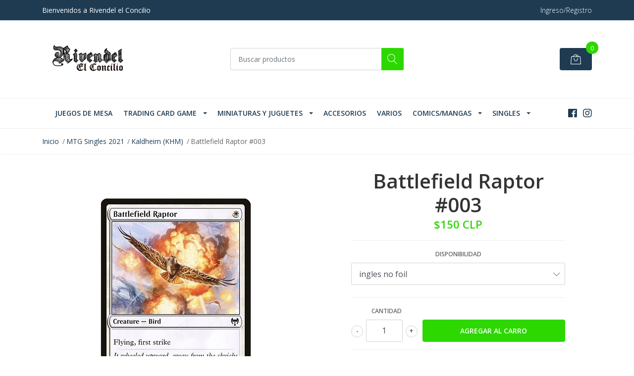

--- FILE ---
content_type: text/html; charset=utf-8
request_url: https://www.rivendelelconcilio.cl/battlefield-raptor-003
body_size: 12337
content:
<!DOCTYPE html>
<!--[if IE 9]><html class="lt-ie10" lang="en" > <![endif]-->
<html class="no-js" lang="es-CL" xmlns="http://www.w3.org/1999/xhtml"> <!--<![endif]-->

  <head>
    <title>Battlefield Raptor #003</title>
    <meta name="description" content="Battlefield Raptor {W} Creature — Bird Flying, first strike It wheeled upward, away from the shrieks and thunder. It reached the point where sky met smoke, and, but with a glance at the horizon, aimed itself and dove. 1/2 Illustrated by" />

    <meta http-equiv="Content-Type" content="text/html; charset=utf-8" />

    <meta name="robots" content="follow, all" />

    <!-- Set the viewport width to device width for mobile -->
    <meta name="viewport" content="width=device-width, initial-scale=1, shrink-to-fit=no">

    <!-- Facebook Meta tags for Product -->
<meta property="fb:app_id" content="283643215104248" />

  <meta property="og:title" content="Battlefield Raptor #003" />
  <meta property="og:type" content="product" />
  
  
  <meta property="og:image" content="https://cdnx.jumpseller.com/rivendel-el-concilio/image/17088327/KHM_003.jpg?1643210627" />
  
  

  

  <meta property="product:is_product_shareable" content="1" />
  <meta property="product:original_price:amount" content="150.0"/>
  <meta property="product:original_price:currency" content="CLP"/>
  <meta property="product:price:amount" content="150.0"/>
  <meta property="product:price:currency" content="CLP"/>

  
  <meta property="product:availability" content="instock"/>
  



<meta property="og:description" content="Battlefield Raptor {W} Creature — Bird Flying, first strike It wheeled upward, away from the shrieks and thunder. It reached the point where sky met smoke, and, but with a glance at the horizon, aimed itself and dove. 1/2 Illustrated by" />
<meta property="og:url" content="https://www.rivendelelconcilio.cl/battlefield-raptor-003" />
<meta property="og:site_name" content="RIVENDEL EL CONCILIO" />
<meta name="twitter:card" content="summary" />


<meta property="og:locale" content="es_CL" />



    

    <script src="https://cdnjs.cloudflare.com/ajax/libs/jquery/3.3.1/jquery.min.js" integrity="sha384-tsQFqpEReu7ZLhBV2VZlAu7zcOV+rXbYlF2cqB8txI/8aZajjp4Bqd+V6D5IgvKT" crossorigin="anonymous" ></script>

    
    <link rel="canonical" href="/battlefield-raptor-003">
    

    <link rel="icon" href=" https://assets.jumpseller.com/store/rivendel-el-concilio/themes/262125/options/18750603/333333333333333.png?1589497467 ">

    <link rel="stylesheet" href="//stackpath.bootstrapcdn.com/bootstrap/4.2.1/css/bootstrap.min.css">
    <link rel="stylesheet" href="//use.fontawesome.com/releases/v5.7.1/css/all.css">
    <link rel="stylesheet" href="https://assets.jumpseller.com/store/rivendel-el-concilio/themes/262125/styles.css?1764694808"/>
    <link rel="stylesheet" href="https://assets.jumpseller.com/store/rivendel-el-concilio/themes/262125/color_pickers.min.css?1764694808"/>
    <link rel="stylesheet" href="https://assets.jumpseller.com/store/rivendel-el-concilio/themes/262125/linear-icon.css?1764694808"/>
    
    <link href="//cdnjs.cloudflare.com/ajax/libs/OwlCarousel2/2.3.4/assets/owl.carousel.min.css" rel="stylesheet">
    

    <script type="application/ld+json">
{
  "@context": "http://schema.org/"
  ,
    "@type": "Product",
    "name": "Battlefield Raptor #003",
    "url": "https://www.rivendelelconcilio.cl/battlefield-raptor-003",
    "itemCondition": "http://schema.org/NewCondition",
    
    "image": "https://cdnx.jumpseller.com/rivendel-el-concilio/image/17088327/KHM_003.jpg?1643210627",
    
    "description": "Battlefield Raptor {W}Creature — BirdFlying, first strikeIt wheeled upward, away from the shrieks and thunder. It reached the point where sky met smoke, and, but with a glance at the horizon, aimed itself and dove.1/2Illustrated by Mike Bierek",
    
    
      "category": "MTG Singles 2021",
    
    "offers": {
      
        
        
        
        
        "@type": "AggregateOffer",
        "price": "150.0",
        
        "availability": "http://schema.org/InStock",
        
        "lowPrice": "150.0",
        "highPrice": "150.0",
        "offerCount": "1",
      
      "priceCurrency": "CLP",
      "seller": {
        "@type": "Organization",
        "name": "RIVENDEL EL CONCILIO"
      },
      "url": "https://www.rivendelelconcilio.cl/battlefield-raptor-003"
    }
  
}
</script>

  	 <meta name='google-site-verification' content='oUBuT5c6eW35P0WXy2wYx3bG6YCQlpHexQVKxfQvrwA'/> 
 <meta name="csrf-param" content="authenticity_token" />
<meta name="csrf-token" content="snwPR6ncHGTW6CnLrArJh0BB0_P7eZpmAJodrscRiWewUhII0cR29tcoUmmZlu76aCOVbMSm0CtFCny-UQeroQ" />






  <script async src="https://www.googletagmanager.com/gtag/js?id=AW-11119936370"></script>


<script>
  window.dataLayer = window.dataLayer || [];

  function gtag() {
    dataLayer.push(arguments);
  }

  gtag('js', new Date());

  // custom dimensions (for OKRs metrics)
  let custom_dimension_params = { custom_map: {} };
  
  custom_dimension_params['custom_map']['dimension1'] = 'theme';
  custom_dimension_params['theme'] = "mega";
  
  

  // Send events to Jumpseller GA Account
  // gtag('config', 'G-JBWEC7QQTS', Object.assign({}, { 'allow_enhanced_conversions': true }, custom_dimension_params));

  // Send events to Store Owner GA Account
  
  
  
  gtag('config', 'AW-11119936370', { 'allow_enhanced_conversions': true });
  

  

  let order_items = null;

  
  // view_item - a user follows a link that goes directly to a product page
  gtag('event', 'view_item', {
    currency: "CLP",
    items: [{
      item_id: "9064766",
      item_name: "Battlefield Raptor #003",
      discount: "0.0",
      item_brand: "",
      price: "150.0",
      currency: "CLP"
    }],
    value: "150.0",
  });

  

  
</script>












<script src="https://files.jumpseller.com/javascripts/dist/jumpseller-2.0.0.js" defer="defer"></script></head>
  <body class="">

    <!--[if lt IE 8]>
<p class="browsehappy">You are using an <strong>outdated</strong> browser. Please <a href="http://browsehappy.com/">upgrade your browser</a> to improve your experience.</p>
<![endif]-->
    
    <header class="header">
  <div class="preheader">
    <div class="container">
      <div class="row align-items-center">
        
        <div class="col-md-6">
          <div class="preheader-message">
            Bienvenidos a Rivendel el Concilio
          </div>
        </div>
        
        <div class="col-md-6">
          <div class="preheader-menu">
            <!-- Customers links -->
            
            <div class="preheader-menu-item ">
              <a href="/customer/login" class="trsn" title="Ingreso/Registro RIVENDEL EL CONCILIO">
                <span class="customer-name">
                  Ingreso/Registro
                </span>
              </a>
            </div>
            

            

            

            

          </div>
        </div>
      </div>
    </div>
  </div>
  <div class="logo-area">
    <div class="container">
      <div class="row align-items-center">
        <div class="col-12 d-lg-none text-center mb-3">
          <a href="/" title="RIVENDEL EL CONCILIO" class="navbar-brand">
            
            <img src="https://images.jumpseller.com/store/rivendel-el-concilio/store/logo/Rivendelelconciliotesteeeeeeeee.png?0" class="store-image" alt="RIVENDEL EL CONCILIO" />
            
          </a>
        </div>
        <div class="col-2 d-lg-none">
          <button class="btn primary mobile-menu-trigger">
            <div class="nav-icon">
              <span></span>
              <span></span>
              <span></span>
              <span></span>
            </div>
          </button>
        </div>
        <div class="col-lg-4 col-md-4 d-none d-lg-block">
          <a href="/" title="RIVENDEL EL CONCILIO" class="navbar-brand">
            
            <img src="https://images.jumpseller.com/store/rivendel-el-concilio/store/logo/Rivendelelconciliotesteeeeeeeee.png?0" class="store-image" alt="RIVENDEL EL CONCILIO" />
            
          </a>
        </div>
        <div class="col-lg-4 col-8">
          <form id="search_mini_form" class="form-group" method="get" action="/search">
            <input type="text" value="" name="q" class="form-control form-control-sm" onFocus="javascript:this.value=''" placeholder="Buscar productos" />
            <button type="submit" class="btn primary"><i class="linear-icon icon-0803-magnifier"></i></button>
          </form>
        </div>
        <div class="col-lg-4 col-2 text-right">
          
          
          <div class="header-cart">
            <span class="cart-size">0</span>
            <a id="cart-link" href="/cart" class="btn secondary">
              <i class="linear-icon icon-0333-bag2"></i>
            </a>
          </div>
          
          
        </div>
      </div>
    </div>
  </div>
  <!-- Navigation -->
  <div class="menu-area">
    <nav id="mobile-menu" aria-labelledby="menu-trigger" class="trsn d-lg-none">
      <ul>
        
        <li class="  mobile">
  
  <a href="/juegos-de-mesa" title="Juegos de Mesa">Juegos de Mesa</a>
  

  
</li>
        
        <li class="has-dropdown  mobile">
  
  <a title="Trading Card Game" class="level-1  first-trigger">Trading Card Game <i class="fas fa-angle-right" aria-hidden="true"></i></a>
  

  
  <ul class="level-1 dropdown">
    <li><a title="Volver" class="back-level-1"><i class="fas fa-angle-double-left" aria-hidden="true"></i> Volver</a></li>
    <li><a title="Trading Card Game" class="top-category">Trading Card Game</a></li>
    
    	<li class="  mobile">
  
  <a href="/magic-the-gathering" title="Magic">Magic</a>
  

  
</li>
    
    	<li class="  mobile">
  
  <a href="/yu-gi-oh" title="Yu-Gi-Oh!">Yu-Gi-Oh!</a>
  

  
</li>
    
    <li><a href="/" title="Trading Card Game" class="goto">Ir a <span>Trading Card Game</span></a></li>
  </ul>
  
</li>
        
        <li class="has-dropdown  mobile">
  
  <a title="Miniaturas y Juguetes" class="level-1  first-trigger">Miniaturas y Juguetes <i class="fas fa-angle-right" aria-hidden="true"></i></a>
  

  
  <ul class="level-1 dropdown">
    <li><a title="Volver" class="back-level-1"><i class="fas fa-angle-double-left" aria-hidden="true"></i> Volver</a></li>
    <li><a title="Miniaturas y Juguetes" class="top-category">Miniaturas y Juguetes</a></li>
    
    	<li class="  mobile">
  
  <a href="/heroclix" title="Heroclix">Heroclix</a>
  

  
</li>
    
    	<li class="has-dropdown  mobile">
  
  <a title="Toys" class="level-2  last-trigger">Toys <i class="fas fa-angle-right" aria-hidden="true"></i></a>
  

  
  <ul class="level-2 dropdown">
    <li><a title="Volver" class="back-level-2"><i class="fas fa-angle-double-left" aria-hidden="true"></i> Volver</a></li>
    <li><a title="Toys" class="top-category">Toys</a></li>
    
    	<li class="  mobile">
  
  <a href="/toys" title="All Toys">All Toys</a>
  

  
</li>
    
    	<li class="  mobile">
  
  <a href="/toys/star-wars" title="Star Wars">Star Wars</a>
  

  
</li>
    
    	<li class="  mobile">
  
  <a href="/toys/q-fig" title="Q-Fig">Q-Fig</a>
  

  
</li>
    
    <li><a href="/toys" title="Toys" class="goto">Ir a <span>Toys</span></a></li>
  </ul>
  
</li>
    
    <li><a href="/" title="Miniaturas y Juguetes" class="goto">Ir a <span>Miniaturas y Juguetes</span></a></li>
  </ul>
  
</li>
        
        <li class="  mobile">
  
  <a href="/accesorios" title="Accesorios">Accesorios</a>
  

  
</li>
        
        <li class="  mobile">
  
  <a href="/varios" title="Varios">Varios</a>
  

  
</li>
        
        <li class="has-dropdown  mobile">
  
  <a title="Comics/Mangas" class="level-1  first-trigger">Comics/Mangas <i class="fas fa-angle-right" aria-hidden="true"></i></a>
  

  
  <ul class="level-1 dropdown">
    <li><a title="Volver" class="back-level-1"><i class="fas fa-angle-double-left" aria-hidden="true"></i> Volver</a></li>
    <li><a title="Comics/Mangas" class="top-category">Comics/Mangas</a></li>
    
    	<li class="has-dropdown  mobile">
  
  <a title="Comics" class="level-2  last-trigger">Comics <i class="fas fa-angle-right" aria-hidden="true"></i></a>
  

  
  <ul class="level-2 dropdown">
    <li><a title="Volver" class="back-level-2"><i class="fas fa-angle-double-left" aria-hidden="true"></i> Volver</a></li>
    <li><a title="Comics" class="top-category">Comics</a></li>
    
    	<li class="  mobile">
  
  <a href="/comics/mangas/comics/marvel" title="Marvel">Marvel</a>
  

  
</li>
    
    	<li class="  mobile">
  
  <a href="/comics/mangas/comics/comics" title="Comics">Comics</a>
  

  
</li>
    
    	<li class="  mobile">
  
  <a href="/comics/mangas/comics/comics-star-wars" title="Comics Star wars">Comics Star wars</a>
  

  
</li>
    
    <li><a href="/comics/mangas/comics" title="Comics" class="goto">Ir a <span>Comics</span></a></li>
  </ul>
  
</li>
    
    	<li class="  mobile">
  
  <a href="/comics/mangas/mangas" title="Mangas">Mangas</a>
  

  
</li>
    
    <li><a href="/comics/mangas" title="Comics/Mangas" class="goto">Ir a <span>Comics/Mangas</span></a></li>
  </ul>
  
</li>
        
        <li class="has-dropdown  mobile">
  
  <a title="SINGLES" class="level-1  first-trigger">SINGLES <i class="fas fa-angle-right" aria-hidden="true"></i></a>
  

  
  <ul class="level-1 dropdown">
    <li><a title="Volver" class="back-level-1"><i class="fas fa-angle-double-left" aria-hidden="true"></i> Volver</a></li>
    <li><a title="SINGLES" class="top-category">SINGLES</a></li>
    
    	<li class="  mobile">
  
  <a href="/mtg-singles-2025" title="MTG Singles 2025">MTG Singles 2025</a>
  

  
</li>
    
    	<li class="  mobile">
  
  <a href="/mtg-singles-2024" title="MTG Singles 2024">MTG Singles 2024</a>
  

  
</li>
    
    	<li class="  mobile">
  
  <a href="/mtg-singles-2023" title="MTG Singles 2023">MTG Singles 2023</a>
  

  
</li>
    
    	<li class="  mobile">
  
  <a href="/mtg-singles-2022" title="MTG Singles 2022">MTG Singles 2022</a>
  

  
</li>
    
    	<li class="  mobile">
  
  <a href="/mtg-singles-2021" title="MTG Singles 2021">MTG Singles 2021</a>
  

  
</li>
    
    	<li class="  mobile">
  
  <a href="/mtg-singles-2020" title="MTG Singles 2020">MTG Singles 2020</a>
  

  
</li>
    
    	<li class="  mobile">
  
  <a href="/mtg-singles-2019" title="MTG Singles 2019">MTG Singles 2019</a>
  

  
</li>
    
    	<li class="  mobile">
  
  <a href="/mtg-singles-2018" title="MTG Singles 2018">MTG Singles 2018</a>
  

  
</li>
    
    	<li class="  mobile">
  
  <a href="/mtg-singles-2017" title="MTG Singles 2017">MTG Singles 2017</a>
  

  
</li>
    
    	<li class="  mobile">
  
  <a href="/mtg-singles-2013" title="MTG Singles 2013">MTG Singles 2013</a>
  

  
</li>
    
    	<li class="  mobile">
  
  <a href="/mtg-singles-2012" title="MTG Singles 2012">MTG Singles 2012</a>
  

  
</li>
    
    <li><a href="/" title="SINGLES" class="goto">Ir a <span>SINGLES</span></a></li>
  </ul>
  
</li>
        
      </ul>
    </nav>
    <div class="container">
      <div class="row no-gutters">
        
        <div class="col-12">
          <div class="navbar navbar-expand-lg">
            <div id="main-menu" class="collapse navbar-collapse">
              <ul class="navbar-nav mr-auto list-group-horizontal d-table">
                
                <li class="nav-item d-table-cell">
  <a href="/juegos-de-mesa"  title="Juegos de Mesa" class=" trsn nav-link d-table-cell align-middle">Juegos de Mesa</a>
  
</li>

                
                <li class="nav-item dropdown d-table-cell">
  <a href="/"  title="Trading Card Game" class="dropdown-toggle trsn nav-link d-table-cell align-middle">Trading Card Game</a>
  
    <ul class="dropdown-menu multi-level">
      
        <li class="nav-item ">
  <a href="/magic-the-gathering"  title="Magic" class=" trsn nav-link ">Magic</a>
  
</li>

      
        <li class="nav-item ">
  <a href="/yu-gi-oh"  title="Yu-Gi-Oh!" class=" trsn nav-link ">Yu-Gi-Oh!</a>
  
</li>

      
    </ul>
  
</li>

                
                <li class="nav-item dropdown d-table-cell">
  <a href="/"  title="Miniaturas y Juguetes" class="dropdown-toggle trsn nav-link d-table-cell align-middle">Miniaturas y Juguetes</a>
  
    <ul class="dropdown-menu multi-level">
      
        <li class="nav-item ">
  <a href="/heroclix"  title="Heroclix" class=" trsn nav-link ">Heroclix</a>
  
</li>

      
        <li class="nav-item dropdown ">
  <a href="/toys"  title="Toys" class="dropdown-toggle trsn nav-link ">Toys</a>
  
    <ul class="dropdown-menu multi-level">
      
        <li class="nav-item ">
  <a href="/toys"  title="All Toys" class=" trsn nav-link ">All Toys</a>
  
</li>

      
        <li class="nav-item ">
  <a href="/toys/star-wars"  title="Star Wars" class=" trsn nav-link ">Star Wars</a>
  
</li>

      
        <li class="nav-item ">
  <a href="/toys/q-fig"  title="Q-Fig" class=" trsn nav-link ">Q-Fig</a>
  
</li>

      
    </ul>
  
</li>

      
    </ul>
  
</li>

                
                <li class="nav-item d-table-cell">
  <a href="/accesorios"  title="Accesorios" class=" trsn nav-link d-table-cell align-middle">Accesorios</a>
  
</li>

                
                <li class="nav-item d-table-cell">
  <a href="/varios"  title="Varios" class=" trsn nav-link d-table-cell align-middle">Varios</a>
  
</li>

                
                <li class="nav-item dropdown d-table-cell">
  <a href="/comics/mangas"  title="Comics/Mangas" class="dropdown-toggle trsn nav-link d-table-cell align-middle">Comics/Mangas</a>
  
    <ul class="dropdown-menu multi-level">
      
        <li class="nav-item dropdown ">
  <a href="/comics/mangas/comics"  title="Comics" class="dropdown-toggle trsn nav-link ">Comics</a>
  
    <ul class="dropdown-menu multi-level">
      
        <li class="nav-item ">
  <a href="/comics/mangas/comics/marvel"  title="Marvel" class=" trsn nav-link ">Marvel</a>
  
</li>

      
        <li class="nav-item ">
  <a href="/comics/mangas/comics/comics"  title="Comics" class=" trsn nav-link ">Comics</a>
  
</li>

      
        <li class="nav-item ">
  <a href="/comics/mangas/comics/comics-star-wars"  title="Comics Star wars" class=" trsn nav-link ">Comics Star wars</a>
  
</li>

      
    </ul>
  
</li>

      
        <li class="nav-item ">
  <a href="/comics/mangas/mangas"  title="Mangas" class=" trsn nav-link ">Mangas</a>
  
</li>

      
    </ul>
  
</li>

                
                <li class="nav-item dropdown d-table-cell">
  <a href="/"  title="SINGLES" class="dropdown-toggle trsn nav-link d-table-cell align-middle">SINGLES</a>
  
    <ul class="dropdown-menu multi-level">
      
        <li class="nav-item ">
  <a href="/mtg-singles-2025"  title="MTG Singles 2025" class=" trsn nav-link ">MTG Singles 2025</a>
  
</li>

      
        <li class="nav-item ">
  <a href="/mtg-singles-2024"  title="MTG Singles 2024" class=" trsn nav-link ">MTG Singles 2024</a>
  
</li>

      
        <li class="nav-item ">
  <a href="/mtg-singles-2023"  title="MTG Singles 2023" class=" trsn nav-link ">MTG Singles 2023</a>
  
</li>

      
        <li class="nav-item ">
  <a href="/mtg-singles-2022"  title="MTG Singles 2022" class=" trsn nav-link ">MTG Singles 2022</a>
  
</li>

      
        <li class="nav-item ">
  <a href="/mtg-singles-2021"  title="MTG Singles 2021" class=" trsn nav-link ">MTG Singles 2021</a>
  
</li>

      
        <li class="nav-item ">
  <a href="/mtg-singles-2020"  title="MTG Singles 2020" class=" trsn nav-link ">MTG Singles 2020</a>
  
</li>

      
        <li class="nav-item ">
  <a href="/mtg-singles-2019"  title="MTG Singles 2019" class=" trsn nav-link ">MTG Singles 2019</a>
  
</li>

      
        <li class="nav-item ">
  <a href="/mtg-singles-2018"  title="MTG Singles 2018" class=" trsn nav-link ">MTG Singles 2018</a>
  
</li>

      
        <li class="nav-item ">
  <a href="/mtg-singles-2017"  title="MTG Singles 2017" class=" trsn nav-link ">MTG Singles 2017</a>
  
</li>

      
        <li class="nav-item ">
  <a href="/mtg-singles-2013"  title="MTG Singles 2013" class=" trsn nav-link ">MTG Singles 2013</a>
  
</li>

      
        <li class="nav-item ">
  <a href="/mtg-singles-2012"  title="MTG Singles 2012" class=" trsn nav-link ">MTG Singles 2012</a>
  
</li>

      
    </ul>
  
</li>

                
              </ul>

              <ul class="social navbar-toggler-right list-inline d-none d-xl-block">
                
                <li class="list-inline-item">
                  <a href="https://www.facebook.com/rivendelelconcilio" class="trsn" title="Ir a Facebook" target="_blank">
                    <i class="fab fa-facebook"></i>
                  </a>
                </li>
                

                

                
                
                <li class="list-inline-item">
                  <a href="https://www.instagram.com/rivendelelconcilio" class="trsn" title="Ir a Instagram" target="_blank">
                    <i class="fab fa-instagram"></i>
                  </a>
                </li>
                
                
              </ul>
            </div>
          </div>
        </div>
      </div>
    </div>
  </div>
</header>

    
    <section class="breadcrumb d-none d-md-block">
      <div class="container">
        <ul>
          
          
          <li class="breadcrumb-item"><a href="/" class="trsn" title="Volver a Inicio">Inicio</a></li>
          
          
          
          <li class="breadcrumb-item"><a href="/mtg-singles-2021" class="trsn" title="Volver a MTG Singles 2021">MTG Singles 2021</a></li>
          
          
          
          <li class="breadcrumb-item"><a href="/mtg-singles-2021/kaldheim-khm" class="trsn" title="Volver a Kaldheim (KHM)">Kaldheim (KHM)</a></li>
          
          
          
          <li class="breadcrumb-item"><span>Battlefield Raptor #003</span></li>
          
          
        </ul>
      </div>
    </section>
    
    
    <!-- Page Content -->
    <div class="container container-section product-page">
  <div class="row">
    <div class="col-lg-6">
      <div class="main-product-image">
        

        
        
        <!-- There's only One image -->
        <div class="product-images owl-carousel product-slider">
          <img src="https://cdnx.jumpseller.com/rivendel-el-concilio/image/17088327/thumb/540/540?1643210627" srcset="https://cdnx.jumpseller.com/rivendel-el-concilio/image/17088327/thumb/540/540?1643210627 1x, https://cdnx.jumpseller.com/rivendel-el-concilio/image/17088327/thumb/1080/1080?1643210627 2x" alt="Battlefield Raptor #003" title="Battlefield Raptor #003" class="product-image">
        </div>
        
      </div>
    </div>

    <div class="col-lg-6">
      <form id="product-form-9064766" class="product-form form-horizontal" action="/cart/add/9064766" method="post" enctype="multipart/form-data" name="buy">

  <!-- Product Price  -->
  <div class="form-group price_elem">
    
    <h1 class="product-form_title page-title">Battlefield Raptor #003</h1>
    
    <span class="product-form_price" id="product-form-price">$150 CLP</span>
    
    
  </div>

  <!-- Product Sku  -->
  
  <div id="product-sku" class="form-group sku text-center trsn" style="visibility:hidden; padding: 0; margin: 0; height: 0;">
    <label>SKU: </label>
    <span class="sku_elem"></span>
  </div>
  

  

  <div class="form-group qty-select product-form_options visible">
    
    
    <div class="product-form_field-group">
      <label class="form-control-label">Disponibilidad </label>
      
      <select id="1323760" name="1323760" class="form-control prod-options prod-options-selects">
        
        
        
        
        
        
          
          <option data-variant-stock="4" data-variant-id="13853834" data-variant-image-id="17088327" value="3548685">ingles no foil</option>
          
        
        
      </select>
      
    </div>
      
    
  </div>

  
  <!-- Out of Stock -->
  <div class="form-group product-stock product-out-stock text-center hidden">
    <span class="product-form_price">Agotado</span>
    <p>Este producto se ha quedado sin stock. Puedes consultarnos al respecto.</p>
    <a href="/contact" class="btn secondary btn-sm" title="Contáctanos">Contáctanos</a>
    <a href="/" class="clearfix continue" title="&larr; Continue Comprando">&larr; Continue Comprando</a>
  </div>

  <!-- Not Available -->
  <div class="form-group product-stock product-unavailable text-center hidden">
    <span class="product-form_price">No Disponible</span>
    <p>Este producto no está disponible. Puedes consultarnos al respecto.</p>
    <a href="/contact" class="btn secondary btn-sm" title="Contáctanos">Contáctanos</a>
    <a href="/" class="clearfix continue" title="&larr; Continue Comprando">&larr; Continue Comprando</a>
  </div>
  <div class="form-group">
    <div class="row no-gutters product-stock product-available adc-form visible">
      <div class="col-lg-4 col-sm-5">
        <label for="Quantity" class="form-control-label">Cantidad</label>
      </div>
      <div class="col-lg-8 col-sm-7"></div>
      <div class="col-lg-4 col-sm-5">
        
        
        <div class="quantity">
          <div class="product-qty">
            <input type="number" class="qty form-control text-center" id="input-qty" name="qty" min="1" value="1" readonly="readonly"  max="4" >
          </div>
        </div>
      </div>
      <div class="col-lg-8 col-sm-7">
        
        <input type="button" id="add-to-cart" onclick="addToCart2('9064766', 'Battlefield Raptor #003', $('#input-qty').val(), getProductOptions('#product-form-9064766'));" class="btn btn-block primary adc" value="Agregar al Carro" />
        
      </div>
      <div class="col-12 disclaimer">Solo quedan <strong> 4 </strong> unidades de este producto</div>
    </div>
  </div>
  

  

  <div id="product-sharing">
    <div class="form-group">
      <div class="product-form_field-group text-center">
        <label class="form-control-label">Compartir</label>
        <div class="row social-networks">
          
          <div class="col">
            <a href="https://www.facebook.com/sharer/sharer.php?u=https://www.rivendelelconcilio.cl/battlefield-raptor-003" class="has-tip tip-top radius button tiny button-facebook trsn" title="Compartir en Facebook" target="_blank" data-tooltip>
              <i class="fab fa-facebook-f"></i>
            </a>
          </div>
          

          
          <div class="col">
            <a href="https://twitter.com/share?url=https://www.rivendelelconcilio.cl/battlefield-raptor-003&text=Mira este producto Battlefield Raptor #003" class="has-tip tip-top radius button tiny button-twitter trsn" title="Compartir en Twitter" target="_blank" data-tooltip>
              <i class="fab fa-twitter"></i>
            </a>
          </div>
          

          
          <div class="col">
            <a href="https://pinterest.com/pin/create/bookmarklet/?media=https://cdnx.jumpseller.com/rivendel-el-concilio/image/17088327/KHM_003.jpg?1643210627&url=https://www.rivendelelconcilio.cl/battlefield-raptor-003&is_video=false&description=Battlefield Raptor #003: Battlefield Raptor {W}
Creature — Bird
Flying, first strike
It wheeled upward, away from the shrieks and thunder. It reached the point where sky met smoke, and, but with a glance at the horizon, aimed itself and dove.
1/2
Illustrated by Mike Bierek" class="has-tip tip-top radius button tiny button-pinterest trsn" title="Compartir en Pinterest" target="_blank" data-tooltip>
              <i class="fab fa-pinterest"></i>
            </a>
          </div>
          

          
          <div class="col">
            <a class="has-tip tip-top radius button tiny button-tumblr trsn" title="Compartir en Tumblr" href="http://tumblr.com/widgets/share/tool?canonicalUrl=https://www.rivendelelconcilio.cl/battlefield-raptor-003">
              <i class="fab fa-tumblr"></i>
            </a>
          </div>
          <script id="tumblr-js" async src="https://assets.tumblr.com/share-button.js"></script>
          

          
          <div class="col" id="whatsapp">
            <a class="has-tip tip-top radius button tiny button-whats trsn" href="https://api.whatsapp.com/send?text=Mira este producto Battlefield Raptor #003 | https://www.rivendelelconcilio.cl/battlefield-raptor-003">
              <i class="fab fa-whatsapp"></i>
            </a>
          </div>
          
        </div>
      </div>
    </div>
  </div>


</form>
<script type="text/javascript">
  $('#product-sharing a').click(function(){
    return !window.open(this.href, 'Share', 'width=640,height=300');
  });
</script>

<script>
  function getProductOptions(form) {
    var options = {};
    $(form).find(".prod-options").each(function() {
      var option = $(this);
      options[option.attr('id')] = option.val();
    })
    return options;
  }
</script>

<script type="text/javascript">
  function addItem(product_id,qty,options) {
    Jumpseller.addProductToCart(product_id, qty, options, {callback: addToCartCallback});
  }
</script>

    </div>
    
    <div class="col-12 mt-5">
      <ul class="nav nav-pills justify-content-center" id="product-tabs" role="tablist">
        
        <li class="nav-item">
          <a class="active" id="pills-description-tab" data-toggle="pill" href="#pills-description" role="tab" aria-controls="pills-description" aria-selected="true">Descripción</a>
        </li>
        
        
        <li class="nav-item">
          <a class="" id="pills-fields-tab" data-toggle="pill" href="#pills-fields" role="tab" aria-controls="pills-fields" aria-selected="false">Detalles</a>
        </li>
        
      </ul>
      <div class="tab-content" id="product-tabs_content">
        
        <div class="tab-pane fade show active" id="pills-description" role="tabpanel" aria-labelledby="pills-description-tab"><h1>Battlefield Raptor <abbr>{W}</abbr><br></h1>
<p>Creature — Bird</p>
<p>Flying, first strike</p>
<p>It wheeled upward, away from the shrieks and thunder. It reached the point where sky met smoke, and, but with a glance at the horizon, aimed itself and dove.</p>
<p>1/2</p>
<p>Illustrated by <a data-track="{&quot;category&quot;:&quot;Card Detail&quot;,&quot;action&quot;:&quot;Navigate&quot;,&quot;label&quot;:&quot;Artist&quot;}" href="https://scryfall.com/search?q=a%3A%E2%80%9CMike+Bierek%E2%80%9D&unique=art">Mike Bierek</a></p></div>
        

        
        <div class="tab-pane fade " id="pills-fields" role="tabpanel" aria-labelledby="pills-fields-tab">

          
          <label class="tab-label">Tipo de Carta</label>
          <p>Criatura</p>
          
          <label class="tab-label">Color</label>
          <p>Blanco</p>
          
          <label class="tab-label">Edicion</label>
          <p>Kaldheim</p>
          
          <label class="tab-label">Rareza</label>
          <p>Comunes</p>
          
        </div>
        
      </div>
    </div>
    
  </div>



  
  

<div class="row mt-5">
	
  
  
  <!-- Page Heading -->
  <div class="col-12">
    <h2 class="block-header">También te puede interesar</h2>
  </div>
  <div class="product-slider product-slider-4 owl-carousel col-12">
    
    
    
    <div class="item">
      <div class="product-block">
        
        <a href="/axgard-braggart-001" >
          
          <img class="img-fluid" src="https://cdnx.jumpseller.com/rivendel-el-concilio/image/17088199/thumb/260/260?1643210581" srcset="https://cdnx.jumpseller.com/rivendel-el-concilio/image/17088199/thumb/260/260?1643210581 1x, https://cdnx.jumpseller.com/rivendel-el-concilio/image/17088199/thumb/520/520?1643210581 2x" title="Axgard Braggart #001" alt="Axgard Braggart #001" />
          
        </a>
        <div class="caption">
          <div class="button-hide">
            <div class="brand-name trsn">
              
              <h3><a href="/axgard-braggart-001">Axgard Braggart #001</a></h3>
            </div>
            
            <div class="quick-view my-lg-0 my-2 trsn">
              
              
              <a class="btn secondary" href="/axgard-braggart-001">Ver Opciones</a>
              
              
            </div>
            
          </div>
          
          
          
          
          <div class="price">
            
            <div class="from-price">Desde </div> <span class="block-price">$150 CLP</span>
            
          </div>
          
        </div>
      </div>
    </div>
    
    
    
    <div class="item">
      <div class="product-block">
        
        <a href="/battershield-warrior-002" >
          
          <img class="img-fluid" src="https://cdnx.jumpseller.com/rivendel-el-concilio/image/17088288/thumb/260/260?1643210600" srcset="https://cdnx.jumpseller.com/rivendel-el-concilio/image/17088288/thumb/260/260?1643210600 1x, https://cdnx.jumpseller.com/rivendel-el-concilio/image/17088288/thumb/520/520?1643210600 2x" title="Battershield Warrior #002" alt="Battershield Warrior #002" />
          
        </a>
        <div class="caption">
          <div class="button-hide">
            <div class="brand-name trsn">
              
              <h3><a href="/battershield-warrior-002">Battershield Warrior #002</a></h3>
            </div>
            
            <div class="quick-view my-lg-0 my-2 trsn">
              
              
              <a class="btn secondary" href="/battershield-warrior-002">Ver Opciones</a>
              
              
            </div>
            
          </div>
          
          
          
          
          <div class="price">
            
            <div class="from-price">Desde </div> <span class="block-price">$300 CLP</span>
            
          </div>
          
        </div>
      </div>
    </div>
    
    
    
    
    
    <div class="item">
      <div class="product-block">
        
        <a href="/beskir-shieldmate-004" >
          
          <img class="img-fluid" src="https://cdnx.jumpseller.com/rivendel-el-concilio/image/17088341/thumb/260/260?1643210652" srcset="https://cdnx.jumpseller.com/rivendel-el-concilio/image/17088341/thumb/260/260?1643210652 1x, https://cdnx.jumpseller.com/rivendel-el-concilio/image/17088341/thumb/520/520?1643210652 2x" title="Beskir Shieldmate #004" alt="Beskir Shieldmate #004" />
          
        </a>
        <div class="caption">
          <div class="button-hide">
            <div class="brand-name trsn">
              
              <h3><a href="/beskir-shieldmate-004">Beskir Shieldmate #004</a></h3>
            </div>
            
            <div class="quick-view my-lg-0 my-2 trsn">
              
              
              <a class="btn secondary" href="/beskir-shieldmate-004">Ver Opciones</a>
              
              
            </div>
            
          </div>
          
          
          
          
          <div class="price">
            
            <span class="block-price">$150 CLP</span>
            
          </div>
          
        </div>
      </div>
    </div>
    
    
    
    <div class="item">
      <div class="product-block">
        
        <a href="/bound-in-gold-005" >
          
          <img class="img-fluid" src="https://cdnx.jumpseller.com/rivendel-el-concilio/image/17088370/thumb/260/260?1643210722" srcset="https://cdnx.jumpseller.com/rivendel-el-concilio/image/17088370/thumb/260/260?1643210722 1x, https://cdnx.jumpseller.com/rivendel-el-concilio/image/17088370/thumb/520/520?1643210722 2x" title="Bound in Gold #005" alt="Bound in Gold #005" />
          
        </a>
        <div class="caption">
          <div class="button-hide">
            <div class="brand-name trsn">
              
              <h3><a href="/bound-in-gold-005">Bound in Gold #005</a></h3>
            </div>
            
            <div class="quick-view my-lg-0 my-2 trsn">
              
              
              <a class="btn secondary" href="/bound-in-gold-005">Ver Opciones</a>
              
              
            </div>
            
          </div>
          
          
          
          
          <div class="price">
            
            <div class="from-price">Desde </div> <span class="block-price">$300 CLP</span>
            
          </div>
          
        </div>
      </div>
    </div>
    
    
    
    
    
    <div class="item">
      <div class="product-block">
        
        <a href="/codespell-cleric-007" >
          
          <img class="img-fluid" src="https://cdnx.jumpseller.com/rivendel-el-concilio/image/17088433/thumb/260/260?1643210891" srcset="https://cdnx.jumpseller.com/rivendel-el-concilio/image/17088433/thumb/260/260?1643210891 1x, https://cdnx.jumpseller.com/rivendel-el-concilio/image/17088433/thumb/520/520?1643210891 2x" title="Codespell Cleric #007" alt="Codespell Cleric #007" />
          
        </a>
        <div class="caption">
          <div class="button-hide">
            <div class="brand-name trsn">
              
              <h3><a href="/codespell-cleric-007">Codespell Cleric #007</a></h3>
            </div>
            
            <div class="quick-view my-lg-0 my-2 trsn">
              
              
              <a class="btn secondary" href="/codespell-cleric-007">Ver Opciones</a>
              
              
            </div>
            
          </div>
          
          
          
          
          <div class="price">
            
            <div class="from-price">Desde </div> <span class="block-price">$150 CLP</span>
            
          </div>
          
        </div>
      </div>
    </div>
    
    
    
    <div class="item">
      <div class="product-block">
        
        <a href="/divine-gambit-008" >
          
          <img class="img-fluid" src="https://cdnx.jumpseller.com/rivendel-el-concilio/image/17088461/thumb/260/260?1643210911" srcset="https://cdnx.jumpseller.com/rivendel-el-concilio/image/17088461/thumb/260/260?1643210911 1x, https://cdnx.jumpseller.com/rivendel-el-concilio/image/17088461/thumb/520/520?1643210911 2x" title="Divine Gambit #008" alt="Divine Gambit #008" />
          
        </a>
        <div class="caption">
          <div class="button-hide">
            <div class="brand-name trsn">
              
              <h3><a href="/divine-gambit-008">Divine Gambit #008</a></h3>
            </div>
            
            <div class="quick-view my-lg-0 my-2 trsn">
              
              
              <a class="btn secondary" href="/divine-gambit-008">Ver Opciones</a>
              
              
            </div>
            
          </div>
          
          
          
          
          <div class="price">
            
            <span class="block-price">$300 CLP</span>
            
          </div>
          
        </div>
      </div>
    </div>
    
    
    
    
    
    <div class="item">
      <div class="product-block">
        
        <a href="/axgard-braggart-001" >
          
          <img class="img-fluid" src="https://cdnx.jumpseller.com/rivendel-el-concilio/image/17088199/thumb/260/260?1643210581" srcset="https://cdnx.jumpseller.com/rivendel-el-concilio/image/17088199/thumb/260/260?1643210581 1x, https://cdnx.jumpseller.com/rivendel-el-concilio/image/17088199/thumb/520/520?1643210581 2x" title="Axgard Braggart #001" alt="Axgard Braggart #001" />
          
        </a>
        <div class="caption">
          <div class="button-hide">
            <div class="brand-name trsn">
              
              <h3><a href="/axgard-braggart-001">Axgard Braggart #001</a></h3>
            </div>
            
            <div class="quick-view my-lg-0 my-2 trsn">
              
              
              <a class="btn secondary" href="/axgard-braggart-001">Ver Opciones</a>
              
              
            </div>
            
          </div>
          
          
          
          
          <div class="price">
            
            <div class="from-price">Desde </div> <span class="block-price">$150 CLP</span>
            
          </div>
          
        </div>
      </div>
    </div>
    
    
    
    <div class="item">
      <div class="product-block">
        
        <a href="/battershield-warrior-002" >
          
          <img class="img-fluid" src="https://cdnx.jumpseller.com/rivendel-el-concilio/image/17088288/thumb/260/260?1643210600" srcset="https://cdnx.jumpseller.com/rivendel-el-concilio/image/17088288/thumb/260/260?1643210600 1x, https://cdnx.jumpseller.com/rivendel-el-concilio/image/17088288/thumb/520/520?1643210600 2x" title="Battershield Warrior #002" alt="Battershield Warrior #002" />
          
        </a>
        <div class="caption">
          <div class="button-hide">
            <div class="brand-name trsn">
              
              <h3><a href="/battershield-warrior-002">Battershield Warrior #002</a></h3>
            </div>
            
            <div class="quick-view my-lg-0 my-2 trsn">
              
              
              <a class="btn secondary" href="/battershield-warrior-002">Ver Opciones</a>
              
              
            </div>
            
          </div>
          
          
          
          
          <div class="price">
            
            <div class="from-price">Desde </div> <span class="block-price">$300 CLP</span>
            
          </div>
          
        </div>
      </div>
    </div>
    
    
    
    
    
    <div class="item">
      <div class="product-block">
        
        <a href="/beskir-shieldmate-004" >
          
          <img class="img-fluid" src="https://cdnx.jumpseller.com/rivendel-el-concilio/image/17088341/thumb/260/260?1643210652" srcset="https://cdnx.jumpseller.com/rivendel-el-concilio/image/17088341/thumb/260/260?1643210652 1x, https://cdnx.jumpseller.com/rivendel-el-concilio/image/17088341/thumb/520/520?1643210652 2x" title="Beskir Shieldmate #004" alt="Beskir Shieldmate #004" />
          
        </a>
        <div class="caption">
          <div class="button-hide">
            <div class="brand-name trsn">
              
              <h3><a href="/beskir-shieldmate-004">Beskir Shieldmate #004</a></h3>
            </div>
            
            <div class="quick-view my-lg-0 my-2 trsn">
              
              
              <a class="btn secondary" href="/beskir-shieldmate-004">Ver Opciones</a>
              
              
            </div>
            
          </div>
          
          
          
          
          <div class="price">
            
            <span class="block-price">$150 CLP</span>
            
          </div>
          
        </div>
      </div>
    </div>
    
    
    
    <div class="item">
      <div class="product-block">
        
        <a href="/bound-in-gold-005" >
          
          <img class="img-fluid" src="https://cdnx.jumpseller.com/rivendel-el-concilio/image/17088370/thumb/260/260?1643210722" srcset="https://cdnx.jumpseller.com/rivendel-el-concilio/image/17088370/thumb/260/260?1643210722 1x, https://cdnx.jumpseller.com/rivendel-el-concilio/image/17088370/thumb/520/520?1643210722 2x" title="Bound in Gold #005" alt="Bound in Gold #005" />
          
        </a>
        <div class="caption">
          <div class="button-hide">
            <div class="brand-name trsn">
              
              <h3><a href="/bound-in-gold-005">Bound in Gold #005</a></h3>
            </div>
            
            <div class="quick-view my-lg-0 my-2 trsn">
              
              
              <a class="btn secondary" href="/bound-in-gold-005">Ver Opciones</a>
              
              
            </div>
            
          </div>
          
          
          
          
          <div class="price">
            
            <div class="from-price">Desde </div> <span class="block-price">$300 CLP</span>
            
          </div>
          
        </div>
      </div>
    </div>
    
    
    
    
    
    <div class="item">
      <div class="product-block">
        
        <a href="/codespell-cleric-007" >
          
          <img class="img-fluid" src="https://cdnx.jumpseller.com/rivendel-el-concilio/image/17088433/thumb/260/260?1643210891" srcset="https://cdnx.jumpseller.com/rivendel-el-concilio/image/17088433/thumb/260/260?1643210891 1x, https://cdnx.jumpseller.com/rivendel-el-concilio/image/17088433/thumb/520/520?1643210891 2x" title="Codespell Cleric #007" alt="Codespell Cleric #007" />
          
        </a>
        <div class="caption">
          <div class="button-hide">
            <div class="brand-name trsn">
              
              <h3><a href="/codespell-cleric-007">Codespell Cleric #007</a></h3>
            </div>
            
            <div class="quick-view my-lg-0 my-2 trsn">
              
              
              <a class="btn secondary" href="/codespell-cleric-007">Ver Opciones</a>
              
              
            </div>
            
          </div>
          
          
          
          
          <div class="price">
            
            <div class="from-price">Desde </div> <span class="block-price">$150 CLP</span>
            
          </div>
          
        </div>
      </div>
    </div>
    
    
    
    <div class="item">
      <div class="product-block">
        
        <a href="/divine-gambit-008" >
          
          <img class="img-fluid" src="https://cdnx.jumpseller.com/rivendel-el-concilio/image/17088461/thumb/260/260?1643210911" srcset="https://cdnx.jumpseller.com/rivendel-el-concilio/image/17088461/thumb/260/260?1643210911 1x, https://cdnx.jumpseller.com/rivendel-el-concilio/image/17088461/thumb/520/520?1643210911 2x" title="Divine Gambit #008" alt="Divine Gambit #008" />
          
        </a>
        <div class="caption">
          <div class="button-hide">
            <div class="brand-name trsn">
              
              <h3><a href="/divine-gambit-008">Divine Gambit #008</a></h3>
            </div>
            
            <div class="quick-view my-lg-0 my-2 trsn">
              
              
              <a class="btn secondary" href="/divine-gambit-008">Ver Opciones</a>
              
              
            </div>
            
          </div>
          
          
          
          
          <div class="price">
            
            <span class="block-price">$300 CLP</span>
            
          </div>
          
        </div>
      </div>
    </div>
    
    
    
    <!-- items mirrored twice, total of 8 -->
  </div>
  
</div>


  

</div>



<script type="text/javascript">
verifyQuantity();

function verifyQuantity(){
  var $qty = $('#input-qty');
  var $adc = $('#add-to-cart');
  if(parseInt($qty.val()) > parseInt($qty.attr('max'))){
    $('#input-qty').addClass('maxStockQty');
    $('.disclaimer').fadeIn();
    $(".disclaimer strong" ).text( $qty.attr('max') );
    $('#input-qty').val($qty.attr('max'));
  } else {
    $('#input-qty').removeClass('maxStockQty');
    $('#add-to-cart').prop('disabled', false);
    $('.disclaimer').fadeOut();
  }
}

$(document).on('keyup','#input-qty',function(){
  verifyQuantity();
});

$(document).on('click','.quantity-up',function(){
  verifyQuantity();
})

$(document).on('click','.quantity-down',function(){
  verifyQuantity();
})

var callbackFunction = function(event, productInfo){
  // if productInfo is not emtpy or null
  if(!$.isEmptyObject(productInfo)){

    if (productInfo.image != '') {
      // click thumb to change image
      $($('.owl-thumbs > a > img').map(function(image, index){ if($(this).attr('src').includes(productInfo.image_id.toString())){return index;} })[0]).parent().click();
    }

    

    //update stock
    if((productInfo.stock == 0 && productInfo.stock_unlimited == false) || productInfo.status == 'not-available') {
      $('.product-out-stock').removeClass('hidden');
      $('.product-available').addClass('hidden');
      $('.product-unavailable').addClass('hidden');
      $('#stock').html('');
      $('#stock').hide();
    } else {
      $('.product-available').removeClass('hidden');
      $('.product-out-stock').addClass('hidden');
      $('.product-unavailable').addClass('hidden');

      if (productInfo.stock_unlimited == false && productInfo.stock > 0) {
        $('#stock').html(' <label class="col-12 form-control-label">Disponibilidad:</label><div class="col-12"><span class="product-form-stock">' + productInfo.stock +'</span></div>');
        $('#stock').show();
        // if there is no discount
      } else {
        $('#stock').html('');
        $('#stock').hide();
      }

      verifyQuantity();
    }

    if(productInfo.discount == 0){
      // update price - desktop & mobile
      $('#product-form-price').text(productInfo.price_formatted);
    } else{
      // update price with discount - desktop & mobile
      $('#product-form-price').text(productInfo.price_discount_formatted);

      // update price
      $('#product-form-discount').text('(' + productInfo.price_formatted + ')');
    }

    

  }
};

$(document).ready(function(){
  $(".product_option_value_file_upload").filestyle({icon: false});

  Jumpseller.productVariantListener(".qty-select select", {product: '[{"variant":{"id":13853834,"product_id":9064766,"position":0,"price":150.0,"sku":"","barcode":null,"weight":0.1,"stock":4,"stock_unlimited":false,"stock_threshold":0,"stock_notification":false,"image_id":17088327,"store_id":117980},"image":"https://cdnx.jumpseller.com/rivendel-el-concilio/image/17088327/KHM_003.jpg?1643210627","image_id":17088327,"price":150.0,"price_formatted":"$150 CLP","status":"available","price_discount_formatted":"$150 CLP","discount":0.0,"tax":0.0,"attachments":[],"custom_fields":{"5094636":{"id":52668},"5094637":{"id":52067},"5094638":{"id":64771},"5094639":{"id":52065}},"values":[{"value":{"id":3548685,"name":"ingles no foil","option":1323760}}]}]', callback: callbackFunction});
  selectInitialStock();
});

function selectInitialStock(){
  var productInfo = [{"variant":{"id":13853834,"product_id":9064766,"position":0,"price":150.0,"sku":"","barcode":null,"weight":0.1,"stock":4,"stock_unlimited":false,"stock_threshold":0,"stock_notification":false,"image_id":17088327,"store_id":117980},"image":"https://cdnx.jumpseller.com/rivendel-el-concilio/image/17088327/KHM_003.jpg?1643210627","image_id":17088327,"price":150.0,"price_formatted":"$150 CLP","status":"available","price_discount_formatted":"$150 CLP","discount":0.0,"tax":0.0,"attachments":[],"custom_fields":{"5094636":{"id":52668},"5094637":{"id":52067},"5094638":{"id":64771},"5094639":{"id":52065}},"values":[{"value":{"id":3548685,"name":"ingles no foil","option":1323760}}]}];
  for(let item of productInfo){
    let variant = item.variant;
    let options = item.values;
    let stockFound = false;
    if(variant.stock != 0){
      for(let option of options){
        let flag = false;
        $.each($("select.prod-options"), function( select_index, select ) {
          if($(this).children('option').filter(":contains('" + option.value.name + "')").length !== 0){
            $($(this)[0]).val(option.value.id).trigger('change');
            flag = true;
            stockFound = true;
          }
        });
        if(flag) { continue; }
      }
      if(stockFound) { return; }
    }
  }
}

</script>



    
    

    <!-- Footer -->
<footer>
  <div class="container">
    <div class="row">
      <div class="col-lg-3 col-sm-6 find-us">
        <h5>Encuéntranos</h5>
        <ul class="icon-list">
          <li><i class="linear-icon icon-0379-map-marker"></i> Moneda 772 Local 0101-a, , Santiago, Chile</li>
          
          <li><i class="linear-icon icon-0241-headset"></i> <a href="tel:226334439">226334439</a></li>
          <li><i class="linear-icon icon-0151-envelope"></i> <a href="mailto:ignacio.quiroz.quezada@gmail.com" target="_blank">ignacio.quiroz.quezada@gmail.com</a></li>
          <li><i class="linear-icon icon-0325-store"></i> <a href="https://www.rivendelelconcilio.cl/contact#stores" title="Nuestras Tiendas">Nuestras Tiendas</a></li>
        </ul>
      </div>
      <div class="col-lg-3 col-sm-6">
        <h5>Servicio al Cliente</h5>
        <ul class="footer_menu">
          
          <li>
            <a href="/contact"  title="Contacto">Contacto</a>
          </li>
          
        </ul>
      </div>
      <div class="col-lg-3 col-sm-6">
        <h5>Categorías Destacadas</h5>
        <ul class="footer_menu">
          
          <li>
            <a href="/accesorios"  title="Accesorios">Accesorios</a>
          </li>
          
          <li>
            <a href="/comics/mangas/comics"  title="Comics">Comics</a>
          </li>
          
          <li>
            <a href="/comming-soon"  title="Coming Soon">Coming Soon</a>
          </li>
          
          <li>
            <a href="/heroclix"  title="Heroclix">Heroclix</a>
          </li>
          
          <li>
            <a href="/juegos-de-mesa"  title="Juegos de Mesa">Juegos de Mesa</a>
          </li>
          
          <li>
            <a href="/magic-the-gathering"  title="Magic the Gathering">Magic the Gathering</a>
          </li>
          
          <li>
            <a href="/comics/mangas/mangas"  title="Mangas">Mangas</a>
          </li>
          
          <li>
            <a href="/toys"  title="Toys">Toys</a>
          </li>
          
          <li>
            <a href="/varios"  title="Varios">Varios</a>
          </li>
          
          <li>
            <a href="/yu-gi-oh"  title="Yu-Gi-Oh!">Yu-Gi-Oh!</a>
          </li>
          
        </ul>
      </div>
      <div class="col-lg-3 col-sm-6">
        <h5>Enlaces Rápidos</h5>
        <ul class="footer_menu">
          
          <li>
            <a href="/"  title="RIVENDEL EL CONCILIO">RIVENDEL EL CONCILIO</a>
          </li>
          
          <li>
            <a href="/cart"  title="Carro">Carro</a>
          </li>
          
        </ul>
      </div>
    </div>
  </div>
  <hr>
  <div class="container-fluid">
    <div class="row align-items-center">
      <div class="col-md-4 col-12">
        <ul class="social list-inline">
          
          <li class="list-inline-item">
            <a href="https://www.facebook.com/rivendelelconcilio" class="trsn" title="Ir a Facebook" target="_blank">
              <i class="fab fa-facebook"></i>
            </a>
          </li>
          

          

          
          
          <li class="list-inline-item">
            <a href="https://www.instagram.com/rivendelelconcilio" class="trsn" title="Ir a Instagram" target="_blank">
              <i class="fab fa-instagram"></i>
            </a>
          </li>
          
          
        </ul>
      </div>
      <div class="col-md-4 col-12 text-center">
        <a href="/" title="RIVENDEL EL CONCILIO" class="brand-footer">
          
          <img src="https://images.jumpseller.com/store/rivendel-el-concilio/store/logo/Rivendelelconciliotesteeeeeeeee.png?0" class="store-image" alt="RIVENDEL EL CONCILIO" />
          
        </a>
      </div>
      <div class="col-md-4 col-12">
        <ul class="payment">
  <li><span><img src="https://assets.jumpseller.com/store/rivendel-el-concilio/themes/262125/pay-webpay.png?1764694808" alt="Webpay"></span></li>
  
  
  
  
  
  
  
  <li><span><img src="https://assets.jumpseller.com/store/rivendel-el-concilio/themes/262125/pay-visa.png?1764694808" alt="Visa"></span></li>
  <li><span><img src="https://assets.jumpseller.com/store/rivendel-el-concilio/themes/262125/pay-master.png?1764694808"  alt="Mastercard"></span></li>
  <li><span><img src="https://assets.jumpseller.com/store/rivendel-el-concilio/themes/262125/pay-american.png?1764694808" alt="American Express"></span></li>
  
  
  

  
  
</ul>

      </div>
    </div>
  </div>
  <p class="powered-by">&copy; 2026 RIVENDEL EL CONCILIO. Todos los derechos reservados. <a href='https://jumpseller.cl/?utm_medium=store&utm_campaign=powered_by&utm_source=rivendel-el-concilio' title='Crear tienda en línea' target='_blank' rel='nofollow'>Powered by Jumpseller</a>.</p>
</footer>

    
    <!-- /.container -->
    <!-- Bootstrap Core JavaScript -->
    <script src="//cdnjs.cloudflare.com/ajax/libs/popper.js/1.14.6/umd/popper.min.js"></script>
    <script src="//stackpath.bootstrapcdn.com/bootstrap/4.2.1/js/bootstrap.min.js"></script>
    
    <script src="//cdn.jsdelivr.net/bootstrap.filestyle/1.1.0/js/bootstrap-filestyle.min.js"></script>
    
    
    <script>
      jQuery('<div class="quantity-nav"><div class="quantity-button quantity-up">+</div><div class="quantity-button quantity-down">-</div></div>').insertAfter('.quantity input');
      jQuery('.quantity').each(function() {
        var spinner = jQuery(this),
            input = spinner.find('input[type="number"]'),
            btnUp = spinner.find('.quantity-up'),
            btnDown = spinner.find('.quantity-down'),
            min = input.attr('min'),
            max = input.attr('max');

        btnUp.click(function() {
          var oldValue = parseFloat(input.val());
          if (oldValue >= max) {
            var newVal = oldValue;
          } else {
            var newVal = oldValue + 1;
          }
          spinner.find("input").val(newVal);
          spinner.find("input").trigger("change");
        });

        btnDown.click(function() {
          var oldValue = parseFloat(input.val());
          if (oldValue <= min) {
            var newVal = oldValue;
          } else {
            var newVal = oldValue - 1;
          }
          if(newVal > 0){
            spinner.find("input").val(newVal);
            spinner.find("input").trigger("change");
          };
        });

      });
    </script>
    
    <!-- Add to cart plugin -->
    
    <script>
      function getProductOptions(form) {
        var options = {};
        $(form).find(".prod-options").each(function() {
          var option = $(this);
          options[option.attr('id')] = option.val();
        })
        return options;
      }
    </script>
    

    
<script src="//cdnjs.cloudflare.com/ajax/libs/OwlCarousel2/2.3.4/owl.carousel.min.js"></script>
<script src="https://assets.jumpseller.com/store/rivendel-el-concilio/themes/262125/owl.carousel2.thumbs.min.js?1764694808"></script>
<script>
$(document).ready(function(){


  var callbackFunction = function(event, productInfo){

    // if productInfo is not emtpy or null
    if(!$.isEmptyObject(productInfo)){

      

      //update stock
      if((productInfo.stock == 0 && productInfo.stock_unlimited == false) || productInfo.status == 'not-available') {
        $('.product-out-stock').removeClass('hidden');
        $('.product-available').addClass('hidden');
        $('.product-unavailable').addClass('hidden');
        $('#stock').html('');
        $('#stock').hide();
      } else {
        $('.product-available').removeClass('hidden');
        $('.product-out-stock').addClass('hidden');
        $('.product-unavailable').addClass('hidden');

        if (productInfo.stock_unlimited == false && productInfo.stock > 0) {
          $('#stock').html(' <label class="col-12 form-control-label">Disponibilidad:</label><div class="col-12"><span class="product-form-stock">' + productInfo.stock +'</span></div>');
          $('#stock').show();
          // if there is no discount
        } else {
          $('#stock').html('');
          $('#stock').hide();
        }
        verifyQuantity();
      }

      if(productInfo.discount == 0){
        // update price - desktop & mobile
        $('#product-form-price').text(productInfo.price_formatted);
      } else{
        // update price with discount - desktop & mobile
        $('#product-form-price').text(productInfo.price_discount_formatted);

        // update price
        $('#product-form-discount').text('(' + productInfo.price_formatted + ')');
      }

      

    }
  };

  $('.slider-home').owlCarousel({
    items: 1,
    loop:false,
    margin:0,
    nav:false,
    autoplay: true,
    autoplayHoverPause: true,
    autoplayTimeout: 3000,
    dots: true,
    thumbs: false
  })

  $('.product-slider-4').owlCarousel({
    loop:false,
    margin:30,
    navText: ["<i class='linear-icon icon-0828-chevron-left'></i>", "<i class='linear-icon icon-0829-chevron-right'></i>"],
    nav:true,
    dots: true,
    thumbs: false,
    responsive:{
      0:{
        items:1,
        margin:8,
      },
      350:{
        items:2,
        margin:8,
      },
      768:{
        items:3,
        margin:15
      },
      1000:{
        items:4
      }
    }
  })

  $('.product-slider-3').owlCarousel({
    loop:false,
    margin:30,
    navText: ["<i class='linear-icon icon-0828-chevron-left'></i>", "<i class='linear-icon icon-0829-chevron-right'></i>"],
    nav:true,
    dots: true,
    thumbs: false,
    responsive:{
      0:{
        items:1,
        margin:8,
      },
      350:{
        items:2,
        margin:8,
      },
      768:{
        items:3,
        margin:15
      },
      1000:{
        items:3
      }
    }
  })

  $('.carousel-brands').owlCarousel({
    loop:true,
    margin:30,
    navText: ["<i class='linear-icon icon-0828-chevron-left'></i>", "<i class='linear-icon icon-0829-chevron-right'></i>"],
    nav:true,
    autoplay: true,
    autoplayTimeout: 3000,
    dots: false,
    thumbs: false,
    responsive:{
      0:{
        items:3,
        margin:8,
      },
      600:{
        items:4,
        margin:15
      },
      1000:{
        items:6
      }
    }
  })

  $('.product-images').owlCarousel({
    loop: false,
    items:1,
    dots: false,
    margin:0,
    autoHeight:true,
    nav: true,
    thumbs: true,
    thumbsPrerendered: true,
    navText: ["<i class='linear-icon icon-0828-chevron-left'></i>", "<i class='linear-icon icon-0829-chevron-right'></i>"],
    onChanged: function(event){
      var productFormOptions = $(".product-form_options");
      var productFormOptionsSelects = $('.prod-options-selects');
      var owlThumbs = $(".owl-thumbs.product-page-thumbs");
      var itemIndex = event.item.index;
      var selectedValues = [];

      	$('.prod-options-selects').off('change');
        $('.prod-options-selects').on('change', function(event) {
          event.preventDefault();
          let currentSelect = $(this);
          let currentValues = [];

          currentSelect.find("option[value='" + event.target.value + "']").siblings().removeAttr('selected');
          currentSelect.find("option[value='" + event.target.value + "']").attr('selected', 'selected');

          $('.prod-options-selects').find("option[selected='selected']").each(function() {
            currentValues.push($(this).val());
          });

          $(".owl-thumbs.product-page-thumbs").children().each(function() {
          	let currentImageValues = $(this).attr('data-variant-values').split('-');
            let accurateValues = [];

            for(let i = 0; i < currentValues.length; i++) {
            	if (currentValues.includes(currentImageValues[i])) {
              	accurateValues.push(currentImageValues[i]);
              }
            }

            if (accurateValues.length == currentValues.length) {
            	$(this).click();
            }
          });
        });


      productFormOptionsSelects.find("option[selected='selected']").each(function() {
        selectedValues.push($(this).val());
      });

      if(owlThumbs && owlThumbs.children().length > 0 && itemIndex != null) {
        let thumbAnchor = $(owlThumbs.children()[itemIndex]);
        let imageValues = thumbAnchor.attr('data-variant-values').split('-');

				productFormOptionsSelects.each(function(){
        	let clickedImageOption = $(this).find("option").filter(function(){
            if(imageValues.length > 0){
              return imageValues.includes($(this).val());
            }
          }).attr('selected', 'selected').change();

          if (event.type == 'changed' && $(this).parent().hasClass('prod-options-selects')) {
            $(this).val($(clickedImageOption).val()).trigger('change');
          }
        });

        Jumpseller.productVariantListener(".qty-select select", {product: '[{"variant":{"id":13853834,"product_id":9064766,"position":0,"price":150.0,"sku":"","barcode":null,"weight":0.1,"stock":4,"stock_unlimited":false,"stock_threshold":0,"stock_notification":false,"image_id":17088327,"store_id":117980},"image":"https://cdnx.jumpseller.com/rivendel-el-concilio/image/17088327/KHM_003.jpg?1643210627","image_id":17088327,"price":150.0,"price_formatted":"$150 CLP","status":"available","price_discount_formatted":"$150 CLP","discount":0.0,"tax":0.0,"attachments":[],"custom_fields":{"5094636":{"id":52668},"5094637":{"id":52067},"5094638":{"id":64771},"5094639":{"id":52065}},"values":[{"value":{"id":3548685,"name":"ingles no foil","option":1323760}}]}]', callback: callbackFunction});
      }
    }
  });
});
</script>



    <script type="text/javascript" src="https://assets.jumpseller.com/store/rivendel-el-concilio/themes/262125/main.js?1764694808"></script>
    <script>
  $(document).ready(function(){
    // Trigger Category menu
    $('.category-menu-trigger').click(function(){
      $('#category-menu').toggle();
      $('.category-menu-trigger .nav-icon').toggleClass('open');
    });
    $('.header nav#category-menu li.has-children').mouseover(function(){
      $(this).addClass('active');
    });

    // Trigger Navigation menu
    $('.mobile-menu-trigger').click(function(){
      $('#mobile-menu').toggle();
      $('.mobile-menu-trigger .nav-icon').toggleClass('open');
    });

    //Format text
    $('.container-section table').addClass('table table-bordered');

    // Responsive iframes
    $('figure iframe')
      .parent('figure')
      .addClass('videoWrapper');

    // Lazy load features home
    $('#home-features div:nth-child(1)').delay(200).fadeTo( "slow", 1 );
    $('#home-features div:nth-child(2)').delay(300).fadeTo( "slow", 1 );
    $('#home-features div:nth-child(3)').delay(400).fadeTo( "slow", 1 );
    $('#home-features div:nth-child(4)').delay(500).fadeTo( "slow", 1 );
    $('#home-features div:nth-child(4)').delay(500).fadeTo( "slow", 1 );

  });
</script>
    

    
    <link rel="stylesheet" href="//cdnjs.cloudflare.com/ajax/libs/toastr.js/latest/css/toastr.min.css">
    <script type="text/javascript" src="//cdnjs.cloudflare.com/ajax/libs/toastr.js/latest/js/toastr.min.js"></script>
    <script type="text/javascript">
      var shoppingCartMessage = 'Ir al Carro de Compras.';
      var singleProductMessage = 'ha sido añadido al carro de compra.'
      var multiProductMessage = 'han sido añadidos al carro de compra.'
    </script>
    <script>
  function addToCart(id, productName, qty, options) {
    Jumpseller.addProductToCart(id, qty, options, {
      callback: function(data, status) {
        toastr.options = {
          closeButton: true,
          debug: false,
          newestOnTop: false,
          progressBar: true,
          positionClass: 'toast-top-right',
          preventDuplicates: false,
          onclick: null,
          showDuration: '500',
          hideDuration: '1000',
          timeOut: '5000',
          extendedTimeOut: '1000',
          showEasing: 'swing',
          hideEasing: 'linear',
          showMethod: 'fadeIn',
          hideMethod: 'fadeOut',
        };

        if (data.status == 404) {
          toastr.error(data.responseJSON.message);
        } else {
          if (parseInt(qty) == 1) {
            toastr.success(
              qty +
              ' ' +
              productName +
              ' ' +
              singleProductMessage +
              ' <a href="'+$("#cart-link").attr('href')+'"> ' +
              shoppingCartMessage +
              '</a>'
            );
          } else {
            toastr.success(
              qty +
              ' ' +
              productName +
              ' ' +
              multiProductMessage +
              ' <a href="'+$("#cart-link").attr('href')+'"> ' +
              shoppingCartMessage +
              '</a>'
            );
          }

          // update cart in page
          $('.cart-size').text(parseInt($('.cart-size').text()) + parseInt(qty));
        }
      },
    });
  }

  function addToCart2(id, productName, qty, options) {
    Jumpseller.addProductToCart(id, qty, options, {
      callback: function(data, status) {
        toastr.options = {
          closeButton: true,
          debug: false,
          newestOnTop: false,
          progressBar: true,
          positionClass: 'toast-top-right',
          preventDuplicates: false,
          onclick: null,
          showDuration: '500',
          hideDuration: '1000',
          timeOut: '5000',
          extendedTimeOut: '1000',
          showEasing: 'swing',
          hideEasing: 'linear',
          showMethod: 'fadeIn',
          hideMethod: 'fadeOut',
        };

        if (data.status == 404) {
          toastr.error(data.responseJSON.message);
        } else {
          if (parseInt(qty) == 1) {
            toastr.success(
              qty +
              ' ' +
              productName +
              ' ' +
              singleProductMessage +
              ' <a href="'+$("#cart-link").attr('href')+'"> ' +
              shoppingCartMessage +
              '</a>'
            );
          } else {
            toastr.success(
              qty +
              ' ' +
              productName +
              ' ' +
              multiProductMessage +
              ' <a href="'+$("#cart-link").attr('href')+'"> ' +
              shoppingCartMessage +
              '</a>'
            );
          }

          // update cart in page
          $('.cart-size').text(parseInt($('.cart-size').text()) + parseInt(qty));
        }
      },
    });
  }
</script>

    

    <script src="//ajax.googleapis.com/ajax/libs/webfont/1.6.26/webfont.js"></script>
<script type="text/javascript">
  WebFont.load({
    google: {
      families: ["Open Sans:300,400,500,600,700,800", "Open Sans:300,400,500,600,700,800", "Open Sans:300,400,500,600,700,800"]
    }
  });
</script>

<style type="text/css">
  body {
  font-family: 'Open Sans' !important;
  }

  .page-header, h2 {
    font-family: 'Open Sans' !important;
  }

  .navbar-brand, .text-logo {
   font-family: 'Open Sans' !important;
  }

   p, .caption h4, label, table, .panel  {
    font-size: 14px !important;
  }
  h1.block-header,
  h2.block-header,
  h2.summary-title {
    font-size: 18px !important;
  }
  .navbar-brand, .text-logo {
    font-size: 18px !important;
  }
  header #main-menu .navbar-nav a.nav-link {
    font-size: 14px !important;
  }

</style>

  </body>

</html>
